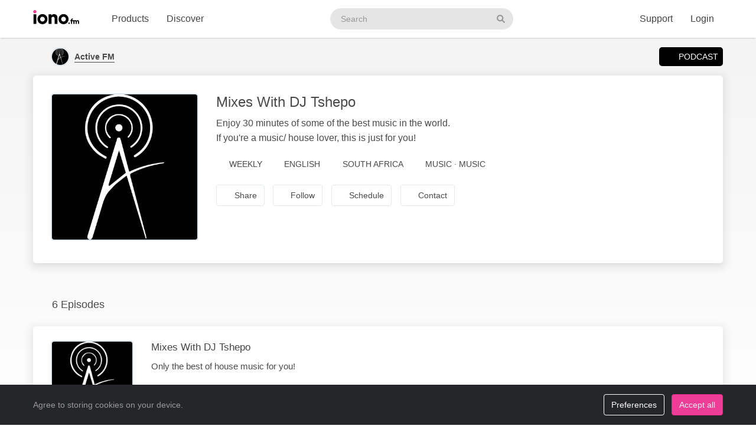

--- FILE ---
content_type: text/html; charset=UTF-8
request_url: https://web2.iono.fm/c/6592
body_size: 8573
content:
<!doctype html>
<!--[if lt IE 7]> <html class="no-js ie6" lang="en"> <![endif]-->
<!--[if IE 7]>    <html class="no-js ie7" lang="en" xmlns="http://www.w3.org/1999/xhtml" xmlns:og="http://ogp.me/ns#" xmlns:fb="https://www.facebook.com/2008/fbml"> <![endif]-->
<!--[if IE 8]>    <html class="no-js ie8" lang="en" xmlns="http://www.w3.org/1999/xhtml" xmlns:og="http://ogp.me/ns#" xmlns:fb="https://www.facebook.com/2008/fbml"> <![endif]-->
<!--[if gt IE 8]><!--> <html xmlns="http://www.w3.org/1999/xhtml" xmlns:og="http://ogp.me/ns#" xmlns:fb="https://www.facebook.com/2008/fbml" class="no-js no-canvas no-audio no-flash" lang="en"> <!--<![endif]-->
<head>

  <meta charset="utf-8">

  <!-- Always force latest IE rendering engine (even in intranet) & Chrome Frame
       Remove this if you use the .htaccess -->
  <meta http-equiv="X-UA-Compatible" content="IE=edge,chrome=1">

  <title>Mixes With DJ Tshepo &middot; Active FM - iono.fm</title>
  <meta name="description" content="6 episodes. Enjoy 30 minutes of some of the best music in the world.
If you're a music/ house lover, this is just for you!">
  <meta name="author" content="Active FM">
  <meta name="keywords" content="audio channel,Active FM,Mixes With DJ Tshepo">
    <meta name="robots" content="index,follow">
  
  <!-- Mobile viewport optimized: j.mp/bplateviewport -->
  <meta name="viewport" content="width=device-width, initial-scale=1.0, minimum-scale=1.0, maximum-scale=1.0, user-scalable=0">
  <meta name="handheldfriendly" content="true">

  <link rel="dns-prefetch" href="https://cdn.iono.fm/">
  
  <!-- Transcription -->
  
  <!-- Twitter Card / Facebook Opengraph -->
  <!-- Facebook Opengraph data, http://graph.facebook.com/ionopage -->
<meta property="fb:app_id" content="155575401253138" />
<meta property="fb:admins" content="iono.fm" />
<meta property="og:site_name" content="iono.fm" />
<meta property="og:type" content="music.playlist" />
<meta property="og:url" content="https://web2.iono.fm/c/6592" />
<meta property="og:title" content="Mixes With DJ Tshepo" />
<meta property="og:description" content="Enjoy 30 minutes of some of the best music in the world.
If you're a music/ house lover, this is just for you!" />
<meta property="og:image" content="https://cdn.iono.fm/files/p277/logo_277_20250908_202202_750.jpeg" />
<meta property="og:rich_attachment" content="1" />
<!-- Twitter Card data @ionofm -->
<meta name="twitter:site" content="@ionofm">
<meta name="twitter:card" content="summary" />
<meta name="twitter:title" content="Mixes With DJ Tshepo" />
<meta name="twitter:image" content="https://cdn.iono.fm/files/p277/logo_277_20250908_202202_750.jpeg" />
<meta name="twitter:description" content="Enjoy 30 minutes of some of the best music in the world.
If you're a music/ house lover, this is just for you!" />

  <!-- oEmbed discovery -->
  <link rel="alternate" type="application/json+oembed" href="https://embed.iono.fm/oembed?url=https%3A%2F%2Fweb2.iono.fm%2Fc%2F6592&format=json" title="Active FM - Mixes With DJ Tshepo">

  <!-- Different Favicon for DEV/QA -->
  
  <!-- Favicon -->
  <link rel="icon" href="/favicon.svg?v=11.4.0.0" type="image/svg+xml">
  <link rel="icon" href="/favicon.ico?v=11.4.0.0" sizes="any"> <!-- 16x16 and 32×32 -->
  <link rel="apple-touch-icon" href="/favicon/favicon-180.png?v=11.4.0.0"> <!-- 180×180 -->
  <link rel="manifest" href="/site.webmanifest?v=11.4.0.0"> <!-- 192×192 and 512x512 -->
  
  <meta name="theme-color" content="#ffffff">
  <!-- <meta name="theme-color" media="(prefers-color-scheme: light)" content="white" /> -->
  <!-- <meta name="theme-color" media="(prefers-color-scheme: dark)" content="black" /> -->

  
      <!-- If there is an RSS feed available for this channel, link to it. Allows Google crawler to find podcasts -->
    <link rel="alternate" type="application/rss+xml" title="Mixes With DJ Tshepo" href="https://rss.iono.fm/rss/chan/6592?quality=high">
  
  <!-- NewRelic Browser / RUM -->
   
    <script type="text/plain" cookie-consent="analytics" src="/js/newrelic.website.js"></script>
  
  <!-- Custom web fonts -->
  
  <!-- CSS load defined style sheets; implied media="all" -->
            <link rel="stylesheet" async href="/css/min/normal.css?v=11.4.0.0">
      
      <style>
      /* Page overloads for CSS variables */
      :root {
        --page-accent: #000000;
        --list-hover: #000000;
      }
    </style>
  
      <link rel="stylesheet" media="print" href="/css/min/print.css" type="text/css">
  
  <!-- opensearch discovery: http://www.opensearch.org/Home -->
  <link rel="search" type="application/opensearchdescription+xml" title="iono.fm" href="/api/opensearch" >
  <script src="/js/vendor/modernizr-2.8.2.min.js"></script>
  
      <!-- Plausible analytics for admin usage -->
    
    <!-- Pipedrive leadfeeder for product pages -->
      
</head>
<body>
  
  <div id="container">
          <div class="scroll-progress" hidden>
        <div class="scroll-progress-bar"></div>
      </div>
    
    <header class="c-navbar-wrapper no-print">
  		<div class="c-navbar c-navbar--light">
    <div class="container-fluid hidden-phone">
        <div class="c-navbar-inner">
            <a href="/" class="c-navbar-brand">
                <svg class="c-navbar-logo" role="presentation" aria-hidden="true">
                    <use xlink:href="/svg/spritemap.v67089b1e727fa2cd86dd008cb1b4ef77.svg#logo" fill="inherit"/>
                </svg>
                <span class="h-sr-only">Visit iono.fm homepage</span>
            </a>

            <!-- IMPORTANT: Don't remove the comments after the nav items, we use comments here to prevent browsers adding whitespace between inline-block elements -->
            <nav class="c-navbar-nav h-text--nowrap">
                <div id="navbar-podcasting-menu" class="c-navbar-item dropdown">
                    <button class="c-navbar-link" data-toggle="dropdown">Products</button>

                    <div class="dropdown-menu c-navbar-dropdown-menu fade">
                        <div class="c-navbar-section c-navbar-section--left">
                            <a class="c-navbar-dropdown-item" href="/products/podcasting">
                                <svg class="icon icon--accented icon--medium"  role="presentation" aria-hidden="true"><use xlink:href="/svg/spritemap.v67089b1e727fa2cd86dd008cb1b4ef77.svg#icon-podcasting"/></svg>                                <div class="h-d--inline-block">
                                    <div class="c-navbar-dropdown-title">Podcast hosting</div>
                                    <div class="c-navbar-dropdown-desc">Modern podcasting platform</div>
                                </div>
                                <i class="icon icon--right fa fa-chevron-right"></i>
                            </a>

                            <a class="c-navbar-dropdown-item" href="/products/streaming">
                                <svg class="icon icon--accented icon--medium"  role="presentation" aria-hidden="true"><use xlink:href="/svg/spritemap.v67089b1e727fa2cd86dd008cb1b4ef77.svg#icon-RadioStreaming"/></svg>                                <div class="h-d--inline-block">
                                    <div class="c-navbar-dropdown-title">Radio streaming</div>
                                    <div class="c-navbar-dropdown-desc">For commercial & community stations</div>
                                </div>
                                <i class="icon icon--right fa fa-chevron-right"></i>
                            </a>

                            <a class="c-navbar-dropdown-item" href="/products/advertising">
                                <svg class="icon icon--accented icon--medium"  role="presentation" aria-hidden="true"><use xlink:href="/svg/spritemap.v67089b1e727fa2cd86dd008cb1b4ef77.svg#icon-Advertising"/></svg>                                <div class="h-d--inline-block">
                                    <div class="c-navbar-dropdown-title">Advertising</div>
                                    <div class="c-navbar-dropdown-desc">Podcast & stream ad insertion</div>
                                </div>
                                <i class="icon icon--right fa fa-chevron-right"></i>
                            </a>

                            <hr class="c-navbar-dropdown-separator" />

                            <a class="c-navbar-dropdown-item" href="/pricing">
                                <svg class="icon icon--accented icon--medium"  role="presentation" aria-hidden="true"><use xlink:href="/svg/spritemap.v67089b1e727fa2cd86dd008cb1b4ef77.svg#icon-ProductPricing"/></svg>                                <div class="c-navbar-dropdown-title">Pricing & sign-up</div>
                                <i class="icon icon--right fa fa-chevron-right"></i>
                            </a>
                        </div>

                        <div class="c-navbar-section c-navbar-section--right">
                            <a class="c-navbar-dropdown-item" href="/products/webapp">
                                <svg class="icon icon--accented icon--medium"  role="presentation" aria-hidden="true"><use xlink:href="/svg/spritemap.v67089b1e727fa2cd86dd008cb1b4ef77.svg#icon-MobileWebApp"/></svg>                                <div class="h-d--inline-block">
                                    <div class="c-navbar-dropdown-title">Mobile app</div>
                                    <div class="c-navbar-dropdown-desc">Themed mobile app for your content</div>
                                </div>
                                <i class="icon icon--right fa fa-chevron-right"></i>
                            </a>

                            <a class="c-navbar-dropdown-item" href="/products/recognition">
                                <svg class="icon icon--accented icon--medium"  role="presentation" aria-hidden="true"><use xlink:href="/svg/spritemap.v67089b1e727fa2cd86dd008cb1b4ef77.svg#icon-AudioRecognition01"/></svg>                                <div class="h-d--inline-block">
                                    <div class="c-navbar-dropdown-title">Recognition</div>
                                    <div class="c-navbar-dropdown-desc">Recognise songs &amp; ads in live streams</div>
                                </div>
                                <i class="icon icon--right fa fa-chevron-right"></i>
                            </a>

                            <a class="c-navbar-dropdown-item" href="/products/archiving">
                                <svg class="icon icon--accented icon--medium"  role="presentation" aria-hidden="true"><use xlink:href="/svg/spritemap.v67089b1e727fa2cd86dd008cb1b4ef77.svg#icon-StreamArchive"/></svg>                                <div class="h-d--inline-block">
                                    <div class="c-navbar-dropdown-title">Stream archive</div>
                                    <div class="c-navbar-dropdown-desc">Archive radio streams to the cloud</div>
                                </div>
                                <i class="icon icon--right fa fa-chevron-right"></i>
                            </a>

                            <hr class="c-navbar-dropdown-separator" />

                            <a class="c-navbar-dropdown-item" href="#sales-modal" data-toggle="slidein" data-remote="/support/contact/sales">
                                <svg class="icon icon--accented icon--medium"  role="presentation" aria-hidden="true"><use xlink:href="/svg/spritemap.v67089b1e727fa2cd86dd008cb1b4ef77.svg#icon-ContactSales"/></svg>                                <div class="h-d--inline-block">
                                    <div class="c-navbar-dropdown-title">Contact sales</div>
                                </div>
                                <i class="icon icon--right fa fa-chevron-right"></i>
                            </a>
                        </div>
                    </div>
                </div><!--
             --><a href="/browse" class="c-navbar-item c-navbar-link active">Discover</a>
            </nav>

            <form method="get" action="/search" class="c-navbar-search">
                <div class="c-search-input c-navbar-search-input">
                    <label for="navbar-search-input" class="h-sr-only">Search podcasts</label>
                    <input type="text" id="navbar-search-input" name="search" class="c-navbar-search-input-control c-search-input-control" placeholder="Search">

                    <button type="submit" class="c-navbar-search-input-btn c-search-input-btn" tabindex="-1">
                        <svg class="icon "  role="presentation" aria-hidden="true"><use xlink:href="/svg/spritemap.v67089b1e727fa2cd86dd008cb1b4ef77.svg#icon-search"/></svg>                        <span class="h-sr-only">Search</span>
                    </button>
                </div>
            </form>

            <div class="c-navbar-nav c-navbar-nav--right h-text--nowrap">
                <div class="c-navbar-item dropdown" id="navbar-support-menu">
                    <button class="c-navbar-link" data-toggle="dropdown">Support</button>

                    <div class="dropdown-menu c-navbar-dropdown-menu fade">
                        <a class="c-navbar-dropdown-item" href="http://status.iono.fm" target="_blank">
                            <svg class="icon icon--accented icon--medium"  role="presentation" aria-hidden="true"><use xlink:href="/svg/spritemap.v67089b1e727fa2cd86dd008cb1b4ef77.svg#icon-PlatformStatus"/></svg>                            <span class="h-d--inline-block">
                                <div class="c-navbar-dropdown-title">Platform status</div>
                                <div class="c-navbar-dropdown-desc">Platform outages &amp; incidents</div>
                            </span>
                            <i class="icon icon--right fa fa-external-link-alt"></i>
                        </a>
                        <a class="c-navbar-dropdown-item" href="https://support.iono.fm" target="_blank">
                            <svg class="icon icon--accented icon--medium"  role="presentation" aria-hidden="true"><use xlink:href="/svg/spritemap.v67089b1e727fa2cd86dd008cb1b4ef77.svg#icon-FAQ"/></svg>                            <span class="h-d--inline-block">
                                <div class="c-navbar-dropdown-title">FAQ &amp; documentation</div>
                                <div class="c-navbar-dropdown-desc">Support knowledge base</div>
                            </span>
                            <i class="icon icon--right fa fa-external-link-alt"></i>
                        </a>
                        <a class="c-navbar-dropdown-item" href="#support-modal" data-remote="/support/contact/support" data-toggle="slidein">
                            <svg class="icon icon--accented icon--medium"  role="presentation" aria-hidden="true"><use xlink:href="/svg/spritemap.v67089b1e727fa2cd86dd008cb1b4ef77.svg#icon-UserSupport"/></svg>                            <span class="h-d--inline-block">
                                <div class="c-navbar-dropdown-title">Contact support</div>
                                <div class="c-navbar-dropdown-desc">Contact our support team</div>
                            </span>
                            <i class="icon icon--right fa fa-chevron-right"></i>
                        </a>
                    </div>
                </div>
                                    <a href="/login" class="c-navbar-link">Login</a>
                            </div>
        </div>
    </div>

    <div class="c-navbar--mobile visible-phone">
        <div class="container-fluid">
            <div class="c-navbar-inner clearfix">
                <a href="/" class="c-navbar-brand">
                    <svg class="c-navbar-logo" role="presentation" aria-hidden="true">
                        <use xlink:href="/svg/spritemap.v67089b1e727fa2cd86dd008cb1b4ef77.svg#logo" fill="inherit"/>
                    </svg>
                </a>

                <button type="button" class="c-navbar-link c-navbar-toggle-btn" data-toggle="modal" data-target="#navbar-mobile-menu">
                    <svg class="icon " style="width:24px; height:24px;" role="presentation" aria-hidden="true"><use xlink:href="/svg/spritemap.v67089b1e727fa2cd86dd008cb1b4ef77.svg#icon-bars--regular"/></svg>                </button>
            </div>
        </div>
    </div>
</div>

<div class="modal hide fade c-navbar-modal" id="navbar-mobile-menu" tabindex="-1" aria-labelledby="navbar-mobile-menu-title" aria-hidden="true" style="position: fixed">
    <div class="modal-header c-navbar-modal-header clearfix">
        <button type="button" class="c-navbar-modal-close-btn pull-right" data-dismiss="modal" aria-hidden="true">
            <svg class="icon " style="width:24px; height:24px;" role="presentation" aria-hidden="true"><use xlink:href="/svg/spritemap.v67089b1e727fa2cd86dd008cb1b4ef77.svg#icon-times--regular"/></svg>        </button>
    </div>
    <div class="modal-body">
        <ul class="nav nav-list">
            <li class="nav-header">Discover</li>
            <li>
                <a href="/browse">
                    <svg class="icon icon--accented icon--medium"  role="presentation" aria-hidden="true"><use xlink:href="/svg/spritemap.v67089b1e727fa2cd86dd008cb1b4ef77.svg#icon-Discover"/></svg>Discover podcasts & streams
                </a>
            </li>
            <li>
                <form action="/search" method="GET" class="h-mb--0">
                    <div class="c-search-input">
                        <input type="text" class="o-form-input c-search-input-control" name="search" placeholder="Search..." style="border-radius:9999px;">
                        <button type="submit" class="c-search-input-btn btn-icon"><svg class="icon "  role="presentation" aria-hidden="true"><use xlink:href="/svg/spritemap.v67089b1e727fa2cd86dd008cb1b4ef77.svg#icon-search"/></svg></button>
                    </div>
                </form>
            </li>

            <li class="nav-header">Account</li>
                            <li>
                    <a href="/login">
                        <svg class="icon icon--accented icon--medium"  role="presentation" aria-hidden="true"><use xlink:href="/svg/spritemap.v67089b1e727fa2cd86dd008cb1b4ef77.svg#icon-SignIn"/></svg>Login
                    </a>
                </li>
            
            
            
            <li class="nav-header">Business products</li>
            <li>
                <a href="/products/podcasting"><svg class="icon icon--accented icon--medium"  role="presentation" aria-hidden="true"><use xlink:href="/svg/spritemap.v67089b1e727fa2cd86dd008cb1b4ef77.svg#icon-podcasting"/></svg>Podcast hosting</a>
            </li>
            <li>
                <a href="/products/streaming"><svg class="icon icon--accented icon--medium"  role="presentation" aria-hidden="true"><use xlink:href="/svg/spritemap.v67089b1e727fa2cd86dd008cb1b4ef77.svg#icon-RadioStreaming"/></svg>Radio streaming</a>
            </li>
            <li>
                <a href="/products/advertising"><svg class="icon icon--accented icon--medium"  role="presentation" aria-hidden="true"><use xlink:href="/svg/spritemap.v67089b1e727fa2cd86dd008cb1b4ef77.svg#icon-Advertising"/></svg>Advertising</a>
            </li>
            <li>
                <a href="/products/webapp"><svg class="icon icon--accented icon--medium"  role="presentation" aria-hidden="true"><use xlink:href="/svg/spritemap.v67089b1e727fa2cd86dd008cb1b4ef77.svg#icon-MobileWebApp"/></svg>Mobile app</a>
            </li>
            <li>
                <a href="/products/recognition"><svg class="icon icon--accented icon--medium"  role="presentation" aria-hidden="true"><use xlink:href="/svg/spritemap.v67089b1e727fa2cd86dd008cb1b4ef77.svg#icon-AudioRecognition01"/></svg>Recognition</a>
            </li>
            <li>
                <a href="/products/archiving"><svg class="icon icon--accented icon--medium"  role="presentation" aria-hidden="true"><use xlink:href="/svg/spritemap.v67089b1e727fa2cd86dd008cb1b4ef77.svg#icon-StreamArchive"/></svg>Stream archive</a>
            </li>
            <li>
                <a href="/pricing"><svg class="icon icon--accented icon--medium"  role="presentation" aria-hidden="true"><use xlink:href="/svg/spritemap.v67089b1e727fa2cd86dd008cb1b4ef77.svg#icon-ProductPricing"/></svg>Pricing & sign-up</a>
            </li>
            <li>
                <a href="#sales-modal" data-toggle="slidein" data-remote="/support/contact/sales"><svg class="icon icon--accented icon--medium"  role="presentation" aria-hidden="true"><use xlink:href="/svg/spritemap.v67089b1e727fa2cd86dd008cb1b4ef77.svg#icon-ContactSales"/></svg>Contact sales</a>
            </li>

            <li class="nav-header">Support</li>
            <li>
                <a href="http://status.iono.fm" target="_blank">
                    <svg class="icon icon--accented icon--medium"  role="presentation" aria-hidden="true"><use xlink:href="/svg/spritemap.v67089b1e727fa2cd86dd008cb1b4ef77.svg#icon-PlatformStatus"/></svg>Platform status
                </a>
            </li>
            <li>
                <a href="https://support.iono.fm" target="_blank">
                    <svg class="icon icon--accented icon--medium"  role="presentation" aria-hidden="true"><use xlink:href="/svg/spritemap.v67089b1e727fa2cd86dd008cb1b4ef77.svg#icon-FAQ"/></svg>FAQ & documentation
                </a>
            </li>
            <li>
                <a href="#support-modal" data-remote="/support/contact/support" data-toggle="slidein">
                    <svg class="icon icon--accented icon--medium"  role="presentation" aria-hidden="true"><use xlink:href="/svg/spritemap.v67089b1e727fa2cd86dd008cb1b4ef77.svg#icon-UserSupport"/></svg>Contact support
                </a>
            </li>
        </ul>
    </div>
</div>
    </header>

    <div id="main" role="main">
    		<!-- <div id="page">  -->
    
    <div class="content_background">
        
                    <div class="browse-menu">
    <div class="container-fluid">
        <div class="browse-menu-inner">
            <picture><source srcset="https://cdn.iono.fm/files/p277/logo_277_20250908_202202_120.avif" type="image/avif"><img height="40" width="40" src="https://cdn.iono.fm/files/p277/logo_277_20250908_202202_120.jpeg" alt="" class="browse-menu-logo thumbnail" /></picture>            
            <div class="browse-menu-breadcrumbs">
                <a href="/p/277"><b>Active FM</b></a>
                <span class="browse-menu--reveal">Mixes With DJ Tshepo</span>
            </div>

            <ul class="menu">
                <li><a href="/c/6592" class="selected"><i class="icon fa fa-podcast">&nbsp;</i>Podcast</a></li>
                            </ul>
        </div>
    </div>
</div>
        
        <div class=" container-fluid">
                                        
                <noscript>
                    <div class="alert alert-error">This site requires JavaScript to be enabled. Please enable JavaScript in your browser settings, or upgrade to a modern browser.</div>
                </noscript>
                
                            
            
            <!-- <div class="row-fluid"> -->
        		<!-- <div class="span12"> -->
            <div class="content_wrapper">
                <div class="content_main">
                                            
<article data-contentType="Podcast" id="urn_ionocm_chan_6592" itemscope itemtype="http://schema.org/MusicAlbum" class="fragment_detail card h-p--0 h-mb--4u">
	<meta itemprop="numTracks" content="6">

    
    <div class="card-body">
    	<div class="fragment_detail_left">
            <div class="fragment_detail_logo thumbnail">  <div class="aspect-1x1"><picture><source srcset="https://cdn.iono.fm/files/p277/logo_277_20250908_202202_750.avif" type="image/avif"><img height="250" width="250" src="https://cdn.iono.fm/files/p277/logo_277_20250908_202202_750.jpeg" alt="" style="width: 100%; height: auto;" /></picture>  </div></div>    	</div>

    	<div class="fragment_detail_middle">
            <h1 class="fragment_detail_header">
                <span itemprop="name">Mixes With DJ Tshepo</span>
            </h1>

            
            <div itemprop="description" class="fragment_desc_detail">
                Enjoy 30 minutes of some of the best music in the world.<br />
If you're a music/ house lover, this is just for you!            </div>

            <div class="fragment_tags">
        		<span class="fragment_tag"><i class="icon far fa-wave-square"></i>Weekly</span>
                <span class="fragment_tag">
                    <i class="icon far fa-music-alt"></i>English                </span>

                <span class="fragment_tag"><i class="icon far fa-map-marker-alt -fa-globe -fa-globe-africa"></i>South Africa</span> <span itemprop="keywords" class="fragment_tag"><i class="icon far fa-tags"></i>Music &middot; Music</span>                
                            </div>

            <div class="fragment_actions">
                                    <button type="button" class="btn btn-default btn-icon@phone btn-hollow -btn-pilled" data-toggle="slidein" data-remote="/channels/6592/share">
                        <i class="icon far fa-share-alt"></i><span class="btn-label">Share</span>
                    </button>
                
                                    <button type="button" class="btn btn-default btn-icon@phone btn-hollow" data-toggle="slidein" data-remote="/channels/6592/follow">
                        <i class="icon far fa-rss"></i><span class="btn-label">Follow</span>
                    </button>
                
                                    <button type="button" class="btn btn-default btn-icon@phone btn-hollow -btn-pilled" data-remote="/channels/6592/schedule" data-toggle="slidein">
                        <i class="icon far fa-calendar"></i><span class="btn-label">Schedule</span>
                    </a>
                
                                    <button class="btn btn-default btn-icon@phone btn-hollow -btn-pilled" type="button" data-remote="/providers/277/contact" data-toggle="slidein">
                        <i class="icon far fa-message"></i><span class="btn-label">Contact</span>
                    </button>
                
                            </div>
    	</div> <!-- middle -->
    </div>
</article>


                                                    <div class="browse-list">                                                    <div class="browse-list-header">
        <h5 class="browse-list-title">6 Episodes</h5>
    
    
    </div>
                                                    <div class="browse-list-items card">                                                    <article
    data-state="ready"
    itemprop="track"
    itemscope
    itemtype="http://schema.org/MusicRecording"
    id="urn_ionocm_epi_1096578"
    class="fragment_list fragment_list--linked even"
>
    <!-- Populate concistent Microdata for Google crawlers -->
    <meta itemprop="name" content="6 Sep Mixes With DJ Tshepo">
    <meta itemprop="url" content="https://web2.iono.fm/e/1096578">
    <meta itemprop="duration" content="PT28M19S">    <meta itemprop="byArtist" content="Active FM">
    <meta itemprop="provider" content="https://web2.iono.fm/p/277">
    <meta itemprop="inAlbum" content="Mixes With DJ Tshepo">

	<div class="fragment_list_left">
        <div class="fragment_list_logo thumbnail">  <div class="aspect-1x1"><picture><source srcset="https://cdn.iono.fm/files/p277/logo_277_20250908_202202_350.avif" type="image/avif"><img height="140" width="140" src="https://cdn.iono.fm/files/p277/logo_277_20250908_202202_350.jpeg" alt="" loading="lazy" style="width: 100%; height: auto;" /></picture>  </div></div>	</div>

                
    <!-- Middle frame -->
	<div class="fragment_list_middle">
		<!-- Title: diff (name) -->
		<h3 class="fragment_list_header">
            <a href="/e/1096578" class="stretched-link">
    			Mixes With DJ Tshepo            </a>
		</h3>

        <!-- Display any action error -->
		
		<!-- Subtitles: only if not on channel page -->
		
        
        
		<!-- Description -->
		<div itemprop="description" class="fragment_desc">
            Only the best of house music for you!        </div>

        <div class="fragment_list_tags">
                            <span class="fragment_tag" title="Published">
                    <i class="icon far fa-clock"></i>6 Sep 2021                </span>
            
            <span class="fragment_tag" title="Duration">
                <i class="icon far fa-stopwatch"></i>28&nbsp;min            </span>
        </div>

        	</div>

    <i class="icon fa fa-chevron-right"></i>
</article>
                                                    <article
    data-state="ready"
    itemprop="track"
    itemscope
    itemtype="http://schema.org/MusicRecording"
    id="urn_ionocm_epi_1093105"
    class="fragment_list fragment_list--linked odd"
>
    <!-- Populate concistent Microdata for Google crawlers -->
    <meta itemprop="name" content="30 Aug Mixes With DJ Tshepo">
    <meta itemprop="url" content="https://web2.iono.fm/e/1093105">
    <meta itemprop="duration" content="PT27M46S">    <meta itemprop="byArtist" content="Active FM">
    <meta itemprop="provider" content="https://web2.iono.fm/p/277">
    <meta itemprop="inAlbum" content="Mixes With DJ Tshepo">

	<div class="fragment_list_left">
        <div class="fragment_list_logo thumbnail">  <div class="aspect-1x1"><picture><source srcset="https://cdn.iono.fm/files/p277/logo_277_20250908_202202_350.avif" type="image/avif"><img height="140" width="140" src="https://cdn.iono.fm/files/p277/logo_277_20250908_202202_350.jpeg" alt="" loading="lazy" style="width: 100%; height: auto;" /></picture>  </div></div>	</div>

                
    <!-- Middle frame -->
	<div class="fragment_list_middle">
		<!-- Title: diff (name) -->
		<h3 class="fragment_list_header">
            <a href="/e/1093105" class="stretched-link">
    			Mixes With DJ Tshepo            </a>
		</h3>

        <!-- Display any action error -->
		
		<!-- Subtitles: only if not on channel page -->
		
        
        
		<!-- Description -->
		<div itemprop="description" class="fragment_desc">
            Only the best of house music for you!        </div>

        <div class="fragment_list_tags">
                            <span class="fragment_tag" title="Published">
                    <i class="icon far fa-clock"></i>30 Aug 2021                </span>
            
            <span class="fragment_tag" title="Duration">
                <i class="icon far fa-stopwatch"></i>27&nbsp;min            </span>
        </div>

        	</div>

    <i class="icon fa fa-chevron-right"></i>
</article>
                                                    <article
    data-state="ready"
    itemprop="track"
    itemscope
    itemtype="http://schema.org/MusicRecording"
    id="urn_ionocm_epi_1090069"
    class="fragment_list fragment_list--linked even"
>
    <!-- Populate concistent Microdata for Google crawlers -->
    <meta itemprop="name" content="23 Aug Mixes With DJ Tshepo">
    <meta itemprop="url" content="https://web2.iono.fm/e/1090069">
    <meta itemprop="duration" content="PT36M7S">    <meta itemprop="byArtist" content="Active FM">
    <meta itemprop="provider" content="https://web2.iono.fm/p/277">
    <meta itemprop="inAlbum" content="Mixes With DJ Tshepo">

	<div class="fragment_list_left">
        <div class="fragment_list_logo thumbnail">  <div class="aspect-1x1"><picture><source srcset="https://cdn.iono.fm/files/p277/logo_277_20250908_202202_350.avif" type="image/avif"><img height="140" width="140" src="https://cdn.iono.fm/files/p277/logo_277_20250908_202202_350.jpeg" alt="" loading="lazy" style="width: 100%; height: auto;" /></picture>  </div></div>	</div>

                
    <!-- Middle frame -->
	<div class="fragment_list_middle">
		<!-- Title: diff (name) -->
		<h3 class="fragment_list_header">
            <a href="/e/1090069" class="stretched-link">
    			Mixes With DJ Tshepo            </a>
		</h3>

        <!-- Display any action error -->
		
		<!-- Subtitles: only if not on channel page -->
		
        
        
		<!-- Description -->
		<div itemprop="description" class="fragment_desc">
            Only the best of house music for you!        </div>

        <div class="fragment_list_tags">
                            <span class="fragment_tag" title="Published">
                    <i class="icon far fa-clock"></i>23 Aug 2021                </span>
            
            <span class="fragment_tag" title="Duration">
                <i class="icon far fa-stopwatch"></i>36&nbsp;min            </span>
        </div>

        	</div>

    <i class="icon fa fa-chevron-right"></i>
</article>
                                                                                                        <article
    data-state="ready"
    itemprop="track"
    itemscope
    itemtype="http://schema.org/MusicRecording"
    id="urn_ionocm_epi_1087011"
    class="fragment_list fragment_list--linked odd"
>
    <!-- Populate concistent Microdata for Google crawlers -->
    <meta itemprop="name" content="16 Aug Mixes With DJ Tshepo">
    <meta itemprop="url" content="https://web2.iono.fm/e/1087011">
    <meta itemprop="duration" content="PT21M18S">    <meta itemprop="byArtist" content="Active FM">
    <meta itemprop="provider" content="https://web2.iono.fm/p/277">
    <meta itemprop="inAlbum" content="Mixes With DJ Tshepo">

	<div class="fragment_list_left">
        <div class="fragment_list_logo thumbnail">  <div class="aspect-1x1"><picture><source srcset="https://cdn.iono.fm/files/p277/logo_277_20250908_202202_350.avif" type="image/avif"><img height="140" width="140" src="https://cdn.iono.fm/files/p277/logo_277_20250908_202202_350.jpeg" alt="" loading="lazy" style="width: 100%; height: auto;" /></picture>  </div></div>	</div>

                
    <!-- Middle frame -->
	<div class="fragment_list_middle">
		<!-- Title: diff (name) -->
		<h3 class="fragment_list_header">
            <a href="/e/1087011" class="stretched-link">
    			Mixes With DJ Tshepo            </a>
		</h3>

        <!-- Display any action error -->
		
		<!-- Subtitles: only if not on channel page -->
		
        
        
		<!-- Description -->
		<div itemprop="description" class="fragment_desc">
            Only the best of house music for you!        </div>

        <div class="fragment_list_tags">
                            <span class="fragment_tag" title="Published">
                    <i class="icon far fa-clock"></i>16 Aug 2021                </span>
            
            <span class="fragment_tag" title="Duration">
                <i class="icon far fa-stopwatch"></i>21&nbsp;min            </span>
        </div>

        	</div>

    <i class="icon fa fa-chevron-right"></i>
</article>
                                                    <article
    data-state="ready"
    itemprop="track"
    itemscope
    itemtype="http://schema.org/MusicRecording"
    id="urn_ionocm_epi_1083299"
    class="fragment_list fragment_list--linked even"
>
    <!-- Populate concistent Microdata for Google crawlers -->
    <meta itemprop="name" content="9 Aug Mixes With DJ Tshepo">
    <meta itemprop="url" content="https://web2.iono.fm/e/1083299">
    <meta itemprop="duration" content="PT26M39S">    <meta itemprop="byArtist" content="Active FM">
    <meta itemprop="provider" content="https://web2.iono.fm/p/277">
    <meta itemprop="inAlbum" content="Mixes With DJ Tshepo">

	<div class="fragment_list_left">
        <div class="fragment_list_logo thumbnail">  <div class="aspect-1x1"><picture><source srcset="https://cdn.iono.fm/files/p277/logo_277_20250908_202202_350.avif" type="image/avif"><img height="140" width="140" src="https://cdn.iono.fm/files/p277/logo_277_20250908_202202_350.jpeg" alt="" loading="lazy" style="width: 100%; height: auto;" /></picture>  </div></div>	</div>

                
    <!-- Middle frame -->
	<div class="fragment_list_middle">
		<!-- Title: diff (name) -->
		<h3 class="fragment_list_header">
            <a href="/e/1083299" class="stretched-link">
    			Mixes With DJ Tshepo            </a>
		</h3>

        <!-- Display any action error -->
		
		<!-- Subtitles: only if not on channel page -->
		
        
        
		<!-- Description -->
		<div itemprop="description" class="fragment_desc">
            Only the best of house music for you!        </div>

        <div class="fragment_list_tags">
                            <span class="fragment_tag" title="Published">
                    <i class="icon far fa-clock"></i>9 Aug 2021                </span>
            
            <span class="fragment_tag" title="Duration">
                <i class="icon far fa-stopwatch"></i>26&nbsp;min            </span>
        </div>

        	</div>

    <i class="icon fa fa-chevron-right"></i>
</article>
                                                    <article
    data-state="ready"
    itemprop="track"
    itemscope
    itemtype="http://schema.org/MusicRecording"
    id="urn_ionocm_epi_1080654"
    class="fragment_list fragment_list--linked odd"
>
    <!-- Populate concistent Microdata for Google crawlers -->
    <meta itemprop="name" content="2 Aug Mixes With DJ Tshepo">
    <meta itemprop="url" content="https://web2.iono.fm/e/1080654">
    <meta itemprop="duration" content="PT31M17S">    <meta itemprop="byArtist" content="Active FM">
    <meta itemprop="provider" content="https://web2.iono.fm/p/277">
    <meta itemprop="inAlbum" content="Mixes With DJ Tshepo">

	<div class="fragment_list_left">
        <div class="fragment_list_logo thumbnail">  <div class="aspect-1x1"><picture><source srcset="https://cdn.iono.fm/files/p277/logo_277_20250908_202202_350.avif" type="image/avif"><img height="140" width="140" src="https://cdn.iono.fm/files/p277/logo_277_20250908_202202_350.jpeg" alt="" loading="lazy" style="width: 100%; height: auto;" /></picture>  </div></div>	</div>

                
    <!-- Middle frame -->
	<div class="fragment_list_middle">
		<!-- Title: diff (name) -->
		<h3 class="fragment_list_header">
            <a href="/e/1080654" class="stretched-link">
    			Mixes With DJ Tshepo            </a>
		</h3>

        <!-- Display any action error -->
		
		<!-- Subtitles: only if not on channel page -->
		
        
        
		<!-- Description -->
		<div itemprop="description" class="fragment_desc">
            Only the best of house music for you!        </div>

        <div class="fragment_list_tags">
                            <span class="fragment_tag" title="Published">
                    <i class="icon far fa-clock"></i>2 Aug 2021                </span>
            
            <span class="fragment_tag" title="Duration">
                <i class="icon far fa-stopwatch"></i>31&nbsp;min            </span>
        </div>

        	</div>

    <i class="icon fa fa-chevron-right"></i>
</article>
                                                    </div>                                                                                                        </div>                                                    		</div>

        		        	</div>
        </div>
        <!-- </div> -->
    </div>
<!-- </div> -->
    </div>

    <div id="cookie-consent" class="no-print c-cookie-consent">
      <!-- Banner -->
      <div id="cookie-consent-banner"  class="c-cookie-consent__banner h-text--light h-w--100">
        <div class="flex flex-align--center flex-wrap container-fluid h-pt--2u">
          <div class="c-cookie-consent__bannertext h-mb--2u h-mr--auto">Agree to storing cookies on your device.</div>

          <div class="h-mb--1u">
            <button id="btn-cookie-consent-preferences" class="btn btn-tertiary btn-outline h-mr--1u h-mb--1u">Preferences</button>
            <button id="btn-cookie-consent-accept-all" class="btn btn-primary h-mb--1u">Accept all</button>
          </div>
        </div>
      </div>

      <!-- Modal -->
      <div class="modal fade c-cookie-consent__preferences" id="modal-cookie-consent-preferences" tabindex="-1" role="dialog" aria-labelledby="modal-cookie-consent-preferences-title">
        <div class="modal-dialog" role="document" style="z-index:10">
          <div class="modal-content">
            <div class="modal-header">
              <button type="button" class="close" data-dismiss="modal" aria-label="Close"><span aria-hidden="true">&times;</span></button>
              <h5 class="modal-title" id="modal-cookie-consent-preferences-title">Cookie preferences</h5>
            </div>
            <div class="modal-body">
              <p class="h-mb--1u">iono.fm may request cookies to be stored on our device. We use cookies to understand how you interact with us, to enrich and personalise your experience, to enable social media functionality and to provide more relevant advertising. Using the sections below you can customise which cookies we're allowed to store. Note that blocking some types of cookies may impact your experience.</p>

              <a href="https://support.iono.fm/docs/privacy-cookie-policy" target="_blank">Read more about our Cookie Policy</a>

              <div class="accordion h-mt--3u" id="cookie-consent-preferences-accordion" role="tablist" aria-multiselectable="false">
            <div class="accordion-group">
              <div class="accordion-heading h-bg--light flex flex-align--center flex-justify--between" role="tab" id="cookie-consent-preferences-necessary-title">
                  <a class="accordion-toggle h-bg--none flex-fill" role="button" data-toggle="collapse" data-parent="#cookie-consent-preferences-accordion" href="#cookie-consent-preferences-necessary" aria-expanded="false" aria-controls="cookie-consent-preferences-necessary">
                    <i class="icon fa fa-chevron-right h-mr--1u"></i>
                    Necessary
                  </a>
                  <input type="checkbox" class="c-cookie-consent__toggle h-m--0 h-mx--2u" disabled checked id="cookie-consent-preferences-necessary-enabled">
                  <label for="cookie-consent-preferences-necessary-enabled" class="h-sr-only">Allow necessary cookies (always allowed)</label>
              </div>
              <div id="cookie-consent-preferences-necessary" class="accordion-body collapse" role="tabpanel" aria-labelledby="cookie-consent-preferences-necessary-title">
                <div class="accordion-inner">
                  Required for basic site functionality including logged in sessions.
                </div>
              </div>
            </div>

            <div class="accordion-group">
              <div class="accordion-heading h-bg--light flex flex-align--center flex-justify--between" role="tab" id="cookie-consent-preferences-preferences-title">
                  <a class="accordion-toggle h-bg--none flex-fill" role="button" data-toggle="collapse" data-parent="#cookie-consent-preferences-accordion" href="#cookie-consent-preferences-preferences" aria-expanded="false" aria-controls="cookie-consent-preferences-preferences">
                    <i class="icon fa fa-chevron-right h-mr--1u"></i>
                    Preferences
                  </a>
                  <input type="checkbox" class="c-cookie-consent__toggle h-m--0 h-mx--2u" id="cookie-consent-preferences-preferences-enabled">
                  <label for="cookie-consent-preferences-preferences-enabled" class="h-sr-only">Allow preference cookies</label>
              </div>
              <div id="cookie-consent-preferences-preferences" class="accordion-body collapse" role="tabpanel" aria-labelledby="cookie-consent-preferences-title">
                <div class="accordion-inner">
                  Allows us to store data regarding your preferences such as volume and language.
                </div>
              </div>
            </div>

            <div class="accordion-group">
              <div class="accordion-heading h-bg--light flex flex-align--center flex-justify--between" role="tab" id="cookie-consent-preferences-analytics-title">
                  <a class="accordion-toggle h-bg--none flex-fill" role="button" data-toggle="collapse" data-parent="#cookie-consent-preferences-accordion" href="#cookie-consent-preferences-analytics" aria-expanded="false" aria-controls="cookie-consent-preferences-analytics">
                    <i class="icon fa fa-chevron-right h-mr--1u"></i>
                    Analytics
                  </a>
                  <input type="checkbox" class="c-cookie-consent__toggle h-m--0 h-mx--2u" id="cookie-consent-preferences-analytics-enabled">
                  <label for="cookie-consent-preferences-analytics-enabled" class="h-sr-only">Allow analytics cookies</label>
              </div>
              <div id="cookie-consent-preferences-analytics" class="accordion-body collapse" role="tabpanel" aria-labelledby="cookie-consent-preferences-analytics-title">
                <div class="accordion-inner">
                  Enables statistics tracking cookies, which allow us to gather usage data across our services so that we can identify areas of improvement.
                </div>
              </div>
            </div>

            <div class="accordion-group">
              <div class="accordion-heading h-bg--light flex flex-align--center flex-justify--between" role="tab" id="cookie-consent-preferences-advertising-title">
                  <a class="accordion-toggle h-bg--none flex-fill" role="button" data-toggle="collapse" data-parent="#cookie-consent-preferences-accordion" href="#cookie-consent-preferences-advertising" aria-expanded="false" aria-controls="cookie-consent-preferences-advertising">
                    <i class="icon fa fa-chevron-right h-mr--1u"></i>
                    Advertising
                  </a>
                  <input type="checkbox" class="c-cookie-consent__toggle h-m--0 h-mx--2u" id="cookie-consent-preferences-advertising-enabled">
                  <label for="cookie-consent-preferences-advertising-enabled" class="h-sr-only">Allow advertising cookies</label>
              </div>
              <div id="cookie-consent-preferences-advertising" class="accordion-body collapse" role="tabpanel" aria-labelledby="cookie-consent-preferences-advertising-title">
                <div class="accordion-inner">
                  Enables advertising cookies used to better target ad campaigns.
                </div>
              </div>
            </div>
          </div>
            </div>
            <div class="modal-footer">
              <button type="button" class="btn btn-default" data-dismiss="modal">Cancel</button>
              <button type="button" class="btn btn-primary" id="btn-cookie-consent-preferences-accept">Accept</button>
            </div>
          </div>
        </div>
      </div>
    </div>

          <footer class="no-print">
  		<div id="footer" class="footer h-bg--dark h-fg--muted">
	
			<div class="text-center h-py--2u" style="background:rgba(0,0,0,0.2)">
			Your timezone: <a href="/client/timezone_selector" class="footer-link" class="timezone-selector-toggle"><b>America / New York</b></a>
		</div>
	
	<div class="container-fluid h-py--4u">
		<div class="row-fluid">
			<div class="span5 h-mb--3u@phone">
				<svg class="c-navbar-logo h-mb--2u h-fg--light" role="presentation" aria-hidden="true">
					<use xlink:href="/svg/spritemap.v67089b1e727fa2cd86dd008cb1b4ef77.svg#logo"/>
				</svg>

				<div class="h-mb--3u">
					<div class="footer-copyright">&copy; 2026 Iono Broadcasting (Pty) Ltd.</div>

											<a href="/user/force_view/mobile" class="footer-link">Switch to mobile view</a>
									</div>

				<a href="https://www.twitter.com/ionofm" target="_blank" class="footer-link h-mr--1u">
					<svg class="icon " style="width:20px; height:20px;" role="presentation" aria-hidden="true"><use xlink:href="/svg/spritemap.v67089b1e727fa2cd86dd008cb1b4ef77.svg#icon-x"/></svg>					<span class="h-sr-only">Follow us on X (Twitter)</span>
				</a>

				<a href="https://www.facebook.com/pages/IONOfm/171554884941" target="_blank" class="footer-link">
					<svg class="icon " style="width:20px; height:20px;" role="presentation" aria-hidden="true"><use xlink:href="/svg/spritemap.v67089b1e727fa2cd86dd008cb1b4ef77.svg#icon-facebook"/></svg>					<span class="h-sr-only">Follow us on Facebook</span>
				</a>
			</div>
			<div class="offset1 span6">
				<div class="row-fluid row-mobile">
					<div class="span4">
						<h6 class="footer-header">Products</h6>

						<ul class="unstyled footer-nav">
							<li><a class="footer-link" href="/products/podcasting">Podcasting</a></li>
							<li><a class="footer-link" href="/products/streaming">Streaming</a></li>
							<li><a class="footer-link" href="/products/advertising">Advertising</a></li>
							<li><a class="footer-link" href="/products/streaming/audiorecognition">Recognition</a></li>
							<li><a class="footer-link" href="/pricing">Pricing</a></li>
						</ul>
					</div>
					<div class="span4">
						<h6 class="footer-header">Resources</h6>

						<ul class="unstyled footer-nav">
						<li><a class="footer-link" href="https://support.iono.fm" target="_blank">Knowledge base</a></li>
						<li><a class="footer-link" href="http://status.iono.fm" target="_blank">Platform status</a></li>
							<li><a class="footer-link" href="https://blog.iono.fm" target="_blank">Blog</a></li>
							<li><a class="footer-link" href="#modal-cookie-consent-preferences" data-toggle="modal">Cookie preferences</a></li>
						</ul>
					</div>
					<div class="span4">
						<h6 class="footer-header">Company</h6>

						<ul class="unstyled footer-nav">
							<li><a class="footer-link" href="/#about">About us</a></li>
							<li><a class="footer-link" href="/legal">Terms of use</a></li>
							<li><a class="footer-link" href="/legal/privacy-policy">Privacy policy</a></li>
						</ul>
					</div>
				</div>
			</div>
		</div>
	</div>
</div>
      </footer>
      </div>

  <button class="no-print btn btn-icon btn-default" id="scroll-to-top-button" title="Scroll to top" hidden>
    <i class="icon fa fa-arrow-up-to-dotted-line" aria-hidden="true"></i>
  </button>

  <div id="modals">
      </div>

  <script src="/js/vendor/svg4everybody-2.0.0.min.js"></script>
  
  <!-- Javascript at the bottom for fast page loading -->
  <script type="text/javascript">
    var siteBaseUrl = 'https://web2.iono.fm/';
    var API_BASE_URL = 'https://api.iono.fm/';

    var STATE_FROM_SERVER = {"tz_offset":"-05:00","is_feed":false};

    var iono = iono || Object.create(null);
    iono.app = {
      name: "website",
      version: "11.4.0.0",
      config: {
        environment: "production",
        baseUrl: "https:\/\/web2.iono.fm\/",
        apiBaseUrl: "https:\/\/api.iono.fm\/",
        playerAnalyticsUrl: "https:\/\/iframe.iono.fm\/tracking?cb=<cb>&v=<version>&e=<event>&c=<contentType>&sid=<sid>&id=<uid>&dist=<distribution>&q=<quality>&f=<format>&p=<position>&ad=<aduid>&adc=<ad_creative>&prc=<percent>&r=<referer>&d=<duration>&slot=<adslot>&source=<source>&pofToken=<pofToken>",
        timezone: "America\/New_York",
        tzOffset: "-05:00"      },
      state: STATE_FROM_SERVER
    };

    
    svg4everybody();
  </script>

  <!-- Admin section -->
            <script defer src="https://web2.iono.fm/js/dist/main.min.js?v=11.4.0.0"></script>
      
  <!-- Asynchronous Google Analytics, if enabled for this page  -->
  <!-- Google Analytics -->
 
<script type="text/plain" cookie-consent="analytics">
(function(i,s,o,g,r,a,m){i['GoogleAnalyticsObject']=r;i[r]=i[r]||function(){
(i[r].q=i[r].q||[]).push(arguments)},i[r].l=1*new Date();a=s.createElement(o),
m=s.getElementsByTagName(o)[0];a.async=1;a.src=g;m.parentNode.insertBefore(a,m)
})(window,document,'script','https://www.google-analytics.com/analytics.js','ga');

ga('create', 'UA-12812819-5', 'auto');

	ga('set', 'dimension1', 'urn:ionocm:prov:277');
	ga('set', 'dimension2', 'urn:ionocm:chan:6592');
	ga('set', 'dimension13', 'urn:ionocm:cat:1037');
	ga('set', 'dimension14', 'urn:ionocm:cat:1037');
	ga('set', 'dimension11', 'urn:ionocm:iabcat:338');
	ga('set', 'dimension6', 'public');
	ga('set', 'dimension7', 'desktop');

ga('send', 'pageview');
</script>
<!-- End Google Analytics -->
  <!-- Global site tag (gtag.js) - Google Analytics -->
 
  <script type="text/plain" cookie-consent="analytics" async src="https://www.googletagmanager.com/gtag/js?id=G-VPD4RSZGP6"></script>
  <script type="text/plain" cookie-consent="analytics">
  window.dataLayer = window.dataLayer || [];
  function gtag(){dataLayer.push(arguments);}
  
  gtag('js', new Date());
  gtag('config', 'G-VPD4RSZGP6', {"provider_urn":"urn:ionocm:prov:277","channel_urn":"urn:ionocm:chan:6592","rss_primary_urn":"urn:ionocm:cat:1037","rss_secondary_urn":"urn:ionocm:cat:1037","iab_primary_urn":"urn:ionocm:iabcat:338"});
  </script>
  
  <!-- Asynchronous Google Adwords -->
  
  <!-- schema.org -->
  
</body>
</html>
